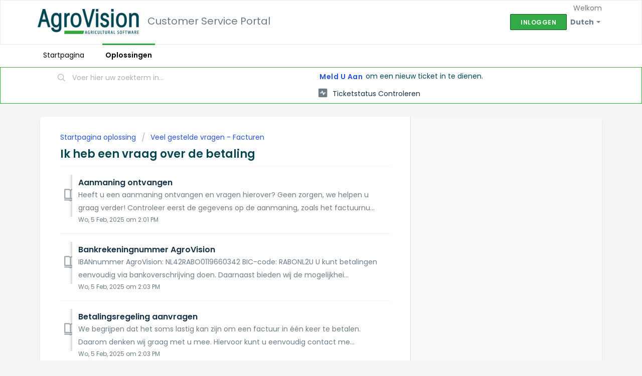

--- FILE ---
content_type: text/html; charset=utf-8
request_url: https://agrovision.freshdesk.com/nl/support/solutions/folders/60000480872
body_size: 6248
content:
<!DOCTYPE html>
       
        <!--[if lt IE 7]><html class="no-js ie6 dew-dsm-theme " lang="nl" dir="ltr" data-date-format="non_us"><![endif]-->       
        <!--[if IE 7]><html class="no-js ie7 dew-dsm-theme " lang="nl" dir="ltr" data-date-format="non_us"><![endif]-->       
        <!--[if IE 8]><html class="no-js ie8 dew-dsm-theme " lang="nl" dir="ltr" data-date-format="non_us"><![endif]-->       
        <!--[if IE 9]><html class="no-js ie9 dew-dsm-theme " lang="nl" dir="ltr" data-date-format="non_us"><![endif]-->       
        <!--[if IE 10]><html class="no-js ie10 dew-dsm-theme " lang="nl" dir="ltr" data-date-format="non_us"><![endif]-->       
        <!--[if (gt IE 10)|!(IE)]><!--><html class="no-js  dew-dsm-theme " lang="nl" dir="ltr" data-date-format="non_us"><!--<![endif]-->
	<head>
		
		<!-- Title for the page -->
<title> Ik heb een vraag over de betaling : Customer Service Portal </title>

<!-- Meta information -->

      <meta charset="utf-8" />
      <meta http-equiv="X-UA-Compatible" content="IE=edge,chrome=1" />
      <meta name="description" content= "" />
      <meta name="author" content= "" />
       <meta property="og:title" content="Ik heb een vraag over de betaling" />  <meta property="og:url" content="https://agrovision.freshdesk.com/nl/support/solutions/folders/60000480872" />  <meta property="og:image" content="https://s3.amazonaws.com/cdn.freshdesk.com/data/helpdesk/attachments/production/60032488600/logo/vAKapJqZ9w3cEUWWxooL_zCTS13W4Bnmag.png?X-Amz-Algorithm=AWS4-HMAC-SHA256&amp;amp;X-Amz-Credential=AKIAS6FNSMY2XLZULJPI%2F20260120%2Fus-east-1%2Fs3%2Faws4_request&amp;amp;X-Amz-Date=20260120T144914Z&amp;amp;X-Amz-Expires=604800&amp;amp;X-Amz-SignedHeaders=host&amp;amp;X-Amz-Signature=42720d8d9c5d63de7f6ba1c82317e6277f2ef115be4df44d28cae7a229c26ecc" />  <meta property="og:site_name" content="Customer Service Portal" />  <meta property="og:type" content="article" />  <meta name="twitter:title" content="Ik heb een vraag over de betaling" />  <meta name="twitter:url" content="https://agrovision.freshdesk.com/nl/support/solutions/folders/60000480872" />  <meta name="twitter:image" content="https://s3.amazonaws.com/cdn.freshdesk.com/data/helpdesk/attachments/production/60032488600/logo/vAKapJqZ9w3cEUWWxooL_zCTS13W4Bnmag.png?X-Amz-Algorithm=AWS4-HMAC-SHA256&amp;amp;X-Amz-Credential=AKIAS6FNSMY2XLZULJPI%2F20260120%2Fus-east-1%2Fs3%2Faws4_request&amp;amp;X-Amz-Date=20260120T144914Z&amp;amp;X-Amz-Expires=604800&amp;amp;X-Amz-SignedHeaders=host&amp;amp;X-Amz-Signature=42720d8d9c5d63de7f6ba1c82317e6277f2ef115be4df44d28cae7a229c26ecc" />  <meta name="twitter:card" content="summary" />  <link rel="canonical" href="https://agrovision.freshdesk.com/nl/support/solutions/folders/60000480872" />  <link rel='alternate' hreflang="da" href="https://agrovision.freshdesk.com/da/support/solutions/folders/60000480872"/>  <link rel='alternate' hreflang="de" href="https://agrovision.freshdesk.com/de/support/solutions/folders/60000480872"/>  <link rel='alternate' hreflang="en" href="https://agrovision.freshdesk.com/en/support/solutions/folders/60000480872"/>  <link rel='alternate' hreflang="fi" href="https://agrovision.freshdesk.com/fi/support/solutions/folders/60000480872"/>  <link rel='alternate' hreflang="fr" href="https://agrovision.freshdesk.com/fr/support/solutions/folders/60000480872"/>  <link rel='alternate' hreflang="nl" href="https://agrovision.freshdesk.com/nl/support/solutions/folders/60000480872"/>  <link rel='alternate' hreflang="uk" href="https://agrovision.freshdesk.com/uk/support/solutions/folders/60000480872"/> 

<!-- Responsive setting -->
<link rel="apple-touch-icon" href="/assets/misc/omnifavicon.ico?702017" />
        <link rel="apple-touch-icon" sizes="72x72" href="/assets/misc/omnifavicon.ico?702017" />
        <link rel="apple-touch-icon" sizes="114x114" href="/assets/misc/omnifavicon.ico?702017" />
        <link rel="apple-touch-icon" sizes="144x144" href="/assets/misc/omnifavicon.ico?702017" />
        <meta name="viewport" content="width=device-width, initial-scale=1.0, maximum-scale=5.0, user-scalable=yes" /> 

<META NAME='ROBOTS' CONTENT='NOINDEX, NOFOLLOW'>
		
		<!-- Adding meta tag for CSRF token -->
		<meta name="csrf-param" content="authenticity_token" />
<meta name="csrf-token" content="0tvL6q54fhXipCCQaONv1h5DUjJneoSjc2k+AqXq2aNpMnzwChkpWXpSjS8NfQtZeLhkBy0fMEiptwXFdVhMWw==" />
		<!-- End meta tag for CSRF token -->
		
		<!-- Fav icon for portal -->
		<link rel='shortcut icon' href='/assets/misc/omnifavicon.ico?702017' />

		<!-- Base stylesheet -->
 
		<link rel="stylesheet" media="print" href="https://assets4.freshdesk.com/assets/cdn/portal_print-6e04b27f27ab27faab81f917d275d593fa892ce13150854024baaf983b3f4326.css" />
	  		<link rel="stylesheet" media="screen" href="https://assets5.freshdesk.com/assets/cdn/falcon_portal_utils-a58414d6bc8bc6ca4d78f5b3f76522e4970de435e68a5a2fedcda0db58f21600.css" />	

		
		<!-- Theme stylesheet -->

		<link href="/support/theme.css?v=4&amp;d=1732886614" media="screen" rel="stylesheet" type="text/css">

		<!-- Google font url if present -->
		<link href='https://fonts.googleapis.com/css?family=Poppins:regular,600,700' rel='stylesheet' type='text/css' nonce='dVYvv6d0Cswr3BxXGFi27w=='>

		<!-- Including default portal based script framework at the top -->
		<script src="https://assets2.freshdesk.com/assets/cdn/portal_head_v2-d07ff5985065d4b2f2826fdbbaef7df41eb75e17b915635bf0413a6bc12fd7b7.js"></script>
		<!-- Including syntexhighlighter for portal -->
		<script src="https://assets3.freshdesk.com/assets/cdn/prism-841b9ba9ca7f9e1bc3cdfdd4583524f65913717a3ab77714a45dd2921531a402.js"></script>

		

		<!-- Access portal settings information via javascript -->
		 <script type="text/javascript">     var portal = {"language":"en","name":"Customer Service Portal","contact_info":"","current_page_name":"article_list","current_tab":"solutions","vault_service":{"url":"https://vault-service.freshworks.com/data","max_try":2,"product_name":"fd"},"current_account_id":1325159,"preferences":{"bg_color":"#f3f5f7","header_color":"#ffffff","help_center_color":"#f3f5f7","footer_color":"#004650","tab_color":"#ffffff","tab_hover_color":"#31AA47","btn_background":"#f3f5f7","btn_primary_background":"#31AA47","baseFont":"Poppins","textColor":"#004650","headingsFont":"Poppins","headingsColor":"#004650","linkColor":"#183247","linkColorHover":"#4a95d1","inputFocusRingColor":"#31aa47","nonResponsive":"false"},"image_placeholders":{"spacer":"https://assets7.freshdesk.com/assets/misc/spacer.gif","profile_thumb":"https://assets7.freshdesk.com/assets/misc/profile_blank_thumb-4a7b26415585aebbd79863bd5497100b1ea52bab8df8db7a1aecae4da879fd96.jpg","profile_medium":"https://assets1.freshdesk.com/assets/misc/profile_blank_medium-1dfbfbae68bb67de0258044a99f62e94144f1cc34efeea73e3fb85fe51bc1a2c.jpg"},"falcon_portal_theme":true};     var attachment_size = 20;     var blocked_extensions = "";     var allowed_extensions = "";     var store = { 
        ticket: {},
        portalLaunchParty: {} };    store.portalLaunchParty.ticketFragmentsEnabled = false;    store.pod = "us-east-1";    store.region = "US"; </script> 


			
	</head>
	<body>
            	
		
		
		
	<header class="banner">
		<div class="banner-wrapper page">
			<div class="banner-title">
				<a href="https://www.agrovision.com"class='portal-logo'><span class="portal-img"><i></i>
                    <img src='https://s3.amazonaws.com/cdn.freshdesk.com/data/helpdesk/attachments/production/60032488600/logo/vAKapJqZ9w3cEUWWxooL_zCTS13W4Bnmag.png' alt="Logo"
                        onerror="default_image_error(this)" data-type="logo" />
                 </span></a>
              <h1 class="ellipsis heading" style="padding-left: 1%;">Customer Service Portal</h1>
			</div>
			<nav class="banner-nav">
				<div class="banner-language-selector pull-right" data-tabs="tabs"
                data-toggle='tooltip' data-placement="bottom" title=""><ul class="language-options" role="tablist"><li class="dropdown"><h5 class="dropdown-toggle" data-toggle="dropdown"><span>Dutch</span><span class="caret"></span></h5><ul class="dropdown-menu " role="menu" aria-labelledby="dropdownMenu"><li><a class="" tabindex="-1" href="/en/support/solutions/folders/60000480872">English</a></li><li><a class="" tabindex="-1" href="/da/support/solutions/folders/60000480872">Danish</a></li><li><a class="active" tabindex="-1" href="/nl/support/solutions/folders/60000480872"><span class='icon-dd-tick-dark'></span>Dutch </a></li><li><a class="" tabindex="-1" href="/fi/support/solutions/folders/60000480872">Finnish</a></li><li><a class="" tabindex="-1" href="/fr/support/solutions/folders/60000480872">French</a></li><li><a class="" tabindex="-1" href="/de/support/solutions/folders/60000480872">German</a></li><li><a class=" unavailable-language" tabindex="-1" href="/pl/support/solutions/folders/60000480872">Polish</a></li><li><a class=" unavailable-language" tabindex="-1" href="/es/support/solutions/folders/60000480872">Spanish</a></li><li><a class=" unavailable-language" tabindex="-1" href="/sv-SE/support/solutions/folders/60000480872">Swedish</a></li><li><a class="" tabindex="-1" href="/uk/support/solutions/folders/60000480872">Ukrainian</a></li></ul></li></ul></div> <div class="welcome">Welkom <b></b> </div>  <b><a href="/nl/support/login"><b>Inloggen</b></a></b>
			</nav>
		</div>
	</header>
	<nav class="page-tabs">
		<div class="page no-padding no-header-tabs">
			
				<a data-toggle-dom="#header-tabs" href="#" data-animated="true" class="mobile-icon-nav-menu show-in-mobile"></a>
				<div class="nav-link" id="header-tabs">
					
						
							<a href="/nl/support/home" class="">Startpagina</a>
						
					
						
							<a href="/nl/support/solutions" class="active">Oplossingen</a>
						
					
				</div>
			
		</div>
	</nav>

<!-- Search and page links for the page -->

	<section class="help-center-sc rounded-6">
		<div class="page no-padding">
		<div class="hc-search">
			<div class="hc-search-c">
				<form class="hc-search-form print--remove" autocomplete="off" action="/nl/support/search/solutions" id="hc-search-form" data-csrf-ignore="true">
	<div class="hc-search-input">
	<label for="support-search-input" class="hide">Voer hier uw zoekterm in...</label>
		<input placeholder="Voer hier uw zoekterm in..." type="text"
			name="term" class="special" value=""
            rel="page-search" data-max-matches="10" id="support-search-input">
	</div>
	<div class="hc-search-button">
		<button class="btn btn-primary" aria-label="Zoeken" type="submit" autocomplete="off">
			<i class="mobile-icon-search hide-tablet"></i>
			<span class="hide-in-mobile">
				Zoeken
			</span>
		</button>
	</div>
</form>
			</div>
		</div>
		<div class="hc-nav ">
			 <nav>  <div class="hide-in-mobile"><a href=/nl/support/login>Meld u aan</a> om een nieuw ticket in te dienen.</div>   <div>
              <a href="/nl/support/tickets" class="mobile-icon-nav-status check-status ellipsis" title="Ticketstatus controleren">
                <span>Ticketstatus controleren</span>
              </a>
            </div>  </nav>
		</div>
		</div>
	</section>



<div class="page">
	
	
	<!-- Search and page links for the page -->
	

	<!-- Notification Messages -->
	 <div class="alert alert-with-close notice hide" id="noticeajax"></div> 

	
	<div class="c-wrapper">		
		<section class="main content rounded-6 min-height-on-desktop fc-folder-show" id="folder-show-60000480872">
	<div class="breadcrumb">
		<a href="/nl/support/solutions"> Startpagina oplossing </a>
		<a href="/nl/support/solutions/60000323072">Veel gestelde vragen - Facturen</a>
	</div>
	<h2 class="heading">Ik heb een vraag over de betaling</h2>
	<p class="info-text"></p>
	
				
			<section class="article-list c-list">
				
					<div class="c-row c-article-row">
					    <i class="icon-article-table-row"></i>
						<div class="ellipsis article-title"> 
							<a href="/nl/support/solutions/articles/60000717176-aanmaning-ontvangen" class="c-link">Aanmaning ontvangen</a>
						</div>
						
						  <div class="description-text">
							 Heeft u een aanmaning ontvangen en vragen hierover? Geen zorgen, we helpen u graag verder! Controleer eerst de gegevens op de aanmaning, zoals het factuurnu...
						  </div>
						
						<div class="help-text">Wo, 5 Feb, 2025 om  2:01 PM</div>
					</div>
				
					<div class="c-row c-article-row">
					    <i class="icon-article-table-row"></i>
						<div class="ellipsis article-title"> 
							<a href="/nl/support/solutions/articles/60000717178-bankrekeningnummer-agrovision" class="c-link">Bankrekeningnummer AgroVision</a>
						</div>
						
						  <div class="description-text">
							 IBANnummer AgroVision: NL42RABO0119660342  BIC-code: RABONL2U   U kunt betalingen eenvoudig via bankoverschrijving doen. Daarnaast bieden wij de mogelijkhei...
						  </div>
						
						<div class="help-text">Wo, 5 Feb, 2025 om  2:03 PM</div>
					</div>
				
					<div class="c-row c-article-row">
					    <i class="icon-article-table-row"></i>
						<div class="ellipsis article-title"> 
							<a href="/nl/support/solutions/articles/60000717179-betalingsregeling-aanvragen" class="c-link">Betalingsregeling aanvragen</a>
						</div>
						
						  <div class="description-text">
							 We begrijpen dat het soms lastig kan zijn om een factuur in één keer te betalen. Daarom denken wij graag met u mee.     Hiervoor kunt u eenvoudig contact me...
						  </div>
						
						<div class="help-text">Wo, 5 Feb, 2025 om  2:03 PM</div>
					</div>
				
					<div class="c-row c-article-row">
					    <i class="icon-article-table-row"></i>
						<div class="ellipsis article-title"> 
							<a href="/nl/support/solutions/articles/60000717173-aanmelden-automatische-incasso" class="c-link">Aanmelden automatische incasso</a>
						</div>
						
						  <div class="description-text">
							 Bij AgroVision is het onze missie om u te voorzien van tools die u nodig heeft om slimme beslissingen te nemen en activiteiten te optimaliseren, zodat u tij...
						  </div>
						
						<div class="help-text">Do, 8 Mei, 2025 om  3:38 PM</div>
					</div>
				
			</section>
			
		
	
</section>
	</div>
	

	

</div>

	<footer class="footer rounded-6">
		<nav class="footer-links page no-padding">
			
					
						<a href="/nl/support/home" class="">Startpagina</a>
					
						<a href="/nl/support/solutions" class="active">Oplossingen</a>
					
			
			
			
		</nav>
	</footer>
	




			<script src="https://assets4.freshdesk.com/assets/cdn/portal_bottom-0fe88ce7f44d512c644a48fda3390ae66247caeea647e04d017015099f25db87.js"></script>

		<script src="https://assets10.freshdesk.com/assets/cdn/redactor-642f8cbfacb4c2762350a557838bbfaadec878d0d24e9a0d8dfe90b2533f0e5d.js"></script> 
		<script src="https://assets2.freshdesk.com/assets/cdn/lang/nl-031c78c7814576cee1d9e8e415b3c9f0516a7cab08f474a40f8e49d7fcd5d0c9.js"></script>
		<!-- for i18n-js translations -->
  		<script src="https://assets2.freshdesk.com/assets/cdn/i18n/portal/nl-5e8fd94301dff3b0a442f85c354796c61dc1f84215444cc92baeb7b093e924b5.js"></script>
		<!-- Including default portal based script at the bottom -->
		<script nonce="dVYvv6d0Cswr3BxXGFi27w==">
//<![CDATA[
	
	jQuery(document).ready(function() {
					
		// Setting the locale for moment js
		moment.lang('nl');

		var validation_meassages = {"required":"Dit is een vereist veld.","remote":"Corrigeer dit veld.","email":"Voer een geldig e-mailadres in.","url":"Voer een geldige URL in.","date":"Voer een geldige datum in.","dateISO":"Voer een geldige datum in (ISO).","number":"Voer een geldig nummer in.","digits":"Voer alleen cijfers in.","creditcard":"Voer een geldig creditcardnummer in.","equalTo":"Voer dezelfde waarde nogmaals in.","two_decimal_place_warning":"Value cannot have more than 2 decimal digits","integration_no_match":"geen overeenkomstige gegevens...","select_atleast_one":"Selecteer minimaal één optie.","ember_method_name_reserved":"Deze naam is gereserveerd en kan niet worden gebruikt. Kies een andere naam."}	

		jQuery.extend(jQuery.validator.messages, validation_meassages );


		jQuery(".call_duration").each(function () {
			var format,time;
			if (jQuery(this).data("time") === undefined) { return; }
			if(jQuery(this).hasClass('freshcaller')){ return; }
			time = jQuery(this).data("time");
			if (time>=3600) {
			 format = "hh:mm:ss";
			} else {
				format = "mm:ss";
			}
			jQuery(this).html(time.toTime(format));
		});
	});

	// Shortcuts variables
	var Shortcuts = {"global":{"help":"?","save":"mod+return","cancel":"esc","search":"/","status_dialog":"mod+alt+return","save_cuctomization":"mod+shift+s"},"app_nav":{"dashboard":"g d","tickets":"g t","social":"g e","solutions":"g s","forums":"g f","customers":"g c","reports":"g r","admin":"g a","ticket_new":"g n","compose_email":"g m"},"pagination":{"previous":"alt+left","next":"alt+right","alt_previous":"j","alt_next":"k"},"ticket_list":{"ticket_show":"return","select":"x","select_all":"shift+x","search_view":"v","show_description":"space","unwatch":"w","delete":"#","pickup":"@","spam":"!","close":"~","silent_close":"alt+shift+`","undo":"z","reply":"r","forward":"f","add_note":"n","scenario":"s"},"ticket_detail":{"toggle_watcher":"w","reply":"r","forward":"f","add_note":"n","close":"~","silent_close":"alt+shift+`","add_time":"m","spam":"!","delete":"#","show_activities_toggle":"}","properties":"p","expand":"]","undo":"z","select_watcher":"shift+w","go_to_next":["j","down"],"go_to_previous":["k","up"],"scenario":"s","pickup":"@","collaboration":"d"},"social_stream":{"search":"s","go_to_next":["j","down"],"go_to_previous":["k","up"],"open_stream":["space","return"],"close":"esc","reply":"r","retweet":"shift+r"},"portal_customizations":{"preview":"mod+shift+p"},"discussions":{"toggle_following":"w","add_follower":"shift+w","reply_topic":"r"}};
	
	// Date formats
	var DATE_FORMATS = {"non_us":{"moment_date_with_week":"ddd, D MMM, YYYY","datepicker":"d M, yy","datepicker_escaped":"d M yy","datepicker_full_date":"D, d M, yy","mediumDate":"d MMM, yyyy"},"us":{"moment_date_with_week":"ddd, MMM D, YYYY","datepicker":"M d, yy","datepicker_escaped":"M d yy","datepicker_full_date":"D, M d, yy","mediumDate":"MMM d, yyyy"}};

	var lang = { 
		loadingText: "Een ogenblik geduld...",
		viewAllTickets: "View all tickets"
	};


//]]>
</script> 

		

		
		<script type="text/javascript">
     		I18n.defaultLocale = "en";
     		I18n.locale = "nl";
		</script>
			
    	


		<!-- Include dynamic input field script for signup and profile pages (Mint theme) -->

	</body>
</html>
